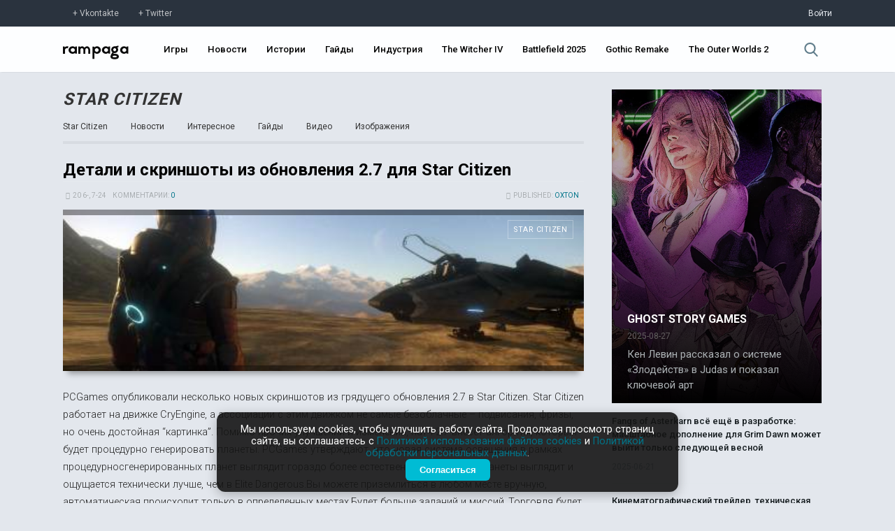

--- FILE ---
content_type: text/html; charset=UTF-8
request_url: https://rampaga.ru/games/star-citizen?page3
body_size: 15332
content:
<!DOCTYPE html>
<html>
 <head itemscope itemtype="http://schema.org/WebSite">
 <meta charset="utf-8">
 <meta http-equiv="X-UA-Compatible" content="IE=edge,chrome=1">
 <meta name="viewport" content="width=device-width, initial-scale=1.0, maximum-scale=1.0">
 <title itemprop='name'>Новости Star Citizen  :: стр. 3 :: Rampaga</title>
 <link rel="canonical" href="https://rampaga.ru/games/star-citizen?page3" itemprop="url">
 <link rel="alternate" type="application/rss+xml" title="Rampaga RSS" href="https://rampaga.ru//feed/rss" />
 <meta name="robots" content="noodp,noydir" />
 <meta name="description" content="" />
 <meta property="og:locale" content="ru_RU" />
 <meta property="og:type" content="website" />
 <meta property="og:title" content="Star Citizen :: Rampaga" />
 <meta property="og:description" content="" />
 <meta property="og:url" content="/games/star-citizen" />
 <meta property="og:site_name" content="Rampaga" />

 <!--U1SCRPTS1Z-->
<link type="text/css" rel="stylesheet preload" media="all" href="/tmp/css/main.css" />

<link type="text/css" rel="stylesheet preload" media="all" href="/tmp/css/update_00001.css" />
<link type="text/css" rel="stylesheet preload" media="all" href="/tmp/css/graph.css" />
<link href="https://fonts.googleapis.com/css?family=Roboto+Condensed:300,400,700|Roboto:100,300,400,500,700,900&amp;subset=cyrillic,latin-ext" rel="stylesheet">
<script type="text/javascript">
 var $pageid = '0';
</script>



<script src="/tmp/js/jquery.js"></script>
<script defer src="/tmp/js/jquery.toast.min.js"></script>
<script defer src="/tmp/js/jquery.timeago.js"></script>
<script defer src="/tmp/js/app_v0001.js"></script>


<!--[if lt IE 9]>
<script type="text/javascript">
var e = ("header,footer,article,aside,section,nav,video,audio").split(',');
for (var i = 0; i < e.length; i++) {
document.createElement(e[i]);
}
</script>
<![endif]-->
<!--<script type="module">
 import { Analytics } from "/rampaga/js/modules/analytics.js";
 Analytics.init();
</script>-->

<script>
 (function(i,s,o,g,r,a,m){i['GoogleAnalyticsObject']=r;i[r]=i[r]||function(){
 (i[r].q=i[r].q||[]).push(arguments)},i[r].l=1*new Date();a=s.createElement(o),
 m=s.getElementsByTagName(o)[0];a.async=1;a.src=g;m.parentNode.insertBefore(a,m)
 })(window,document,'script','//www.google-analytics.com/analytics.js','ga');
 
 ga('create', 'UA-67225081-1', 'auto');
 ga('send', 'pageview');
</script>

<!-- Yandex.Metrika counter -->
<script type="text/javascript">
 (function(m,e,t,r,i,k,a){
 m[i]=m[i]||function(){(m[i].a=m[i].a||[]).push(arguments)};
 m[i].l=1*new Date();
 for (var j = 0; j < document.scripts.length; j++) {if (document.scripts[j].src === r) { return; }}
 k=e.createElement(t),a=e.getElementsByTagName(t)[0],k.async=1,k.src=r,a.parentNode.insertBefore(k,a)
 })(window, document,'script','https://mc.yandex.ru/metrika/tag.js?id=97197267', 'ym');
 
 ym(97197267, 'init', {ssr:true, clickmap:true, ecommerce:"dataLayer", accurateTrackBounce:true, trackLinks:true});
</script>
<noscript><div><img src="https://mc.yandex.ru/watch/97197267" style="position:absolute; left:-9999px;" alt="" /></div></noscript>
<!-- /Yandex.Metrika counter -->



<!--/U1SCRPTS1Z-->
 <!--U1SEO1Z--><script>
 if ('serviceWorker' in navigator) {
 navigator.serviceWorker
 .register('/sw.js')
 .then(function (registration) {
 console.log('Service worker зарегистрирован:', registration);
 })
 .catch(function (error) {
 console.log('Ошибка при регистрации service worker-а:', error);
 });
 } else {
 console.log('Текущий браузер не поддерживает service worker-ы');
 }
</script>
<link rel="manifest" href="/manifest.json" type="application/manifest+json">



<script type="application/ld+json">
 {
 "@context": "https://schema.org",
 "@type": "BreadcrumbList",
 "itemListElement": [{
 "@type": "ListItem",
 "position": 1,
 "name": "Главная",
 "item": "https://rampaga.ru/"
 },{
 "@type": "ListItem",
 "position": 2,
 "name": "Star Citizen",
 "item": "https://rampaga.ru/games/star-citizen"
 }]
 }
</script>




<!--/U1SEO1Z-->
 
 
 
 </head>
 <body class="hub-body">
 <!--U1HDR1Z--><div class="sub-header">
 <div class="sub-header-container width">
 <div><a href="https://vk.com/rampagaru" class="social vk" target="_blank" rel="nofollow">Vkontakte</a><a href="https://twitter.com/RampagaRu" class="social tw" target="_blank" rel="nofollow">Twitter</a></div>
 <div class="log-in">
 
 <a href="/login" rel="nofollow">Войти</a>
 
 </div>
 </div>
</div>
<header class="header">
 <div class="header-container width">
 <div class="flex-header">
 <div class="logo"><a href="//rampaga.ru"></a></div>
 </div>
 <div class="flex-header">
 <nav class="nav-ui">
 <ul id="nav">
 <li><a href="/games">Игры</a></li>
 <li><a href="/feed/news">Новости</a></li>
 <li><a href="/feed/stories">Истории</a></li>
 <li><a href="/guides">Гайды</a></li>
 <li><a href="/hub/game-industry">Индустрия</a></li>
 <li><a href="/games/the-witcher-4">The Witcher IV</a></li>
 <li><a href="/games/battlefield-6">Battlefield 2025</a></li>
 <li><a href="/games/gothic">Gothic Remake</a></li>
 <li><a href="/games/the-outer-worlds-2">The Outer Worlds 2</a></li>
 
 
 </ul>
 </nav>
 </div>
 <div class="flex-header">
 <div class="search">
 <a href="javascript:void(0);" data-action="search">
 <svg xmlns="http://www.w3.org/2000/svg" viewBox="0 0 57 57"><path d="M55.1 51.9L41.6 37.8c3.5-4.1 5.4-9.4 5.4-14.8 0-12.7-10.3-23-23-23s-23 10.3-23 23 10.3 23 23 23c4.8 0 9.3-1.4 13.2-4.2l13.7 14.2c0.6 0.6 1.3 0.9 2.2 0.9 0.8 0 1.5-0.3 2.1-0.8C56.3 55 56.3 53.1 55.1 51.9zM24 6c9.4 0 17 7.6 17 17s-7.6 17-17 17 -17-7.6-17-17S14.6 6 24 6z"/></svg>
 </a>
 </div>
 </div>
 </div>
</header>
<!--/U1HDR1Z-->
 
 
 
  
 <div class="_wrapper clear">
 <section class="_content">
 <section class="clear breadcrumb">
 <h1><a href="/games/star-citizen">Star Citizen</a></h1>
 <nav class="tag-sorting clear">
 <ul>
 <li><a href="/games/star-citizen" class="">Star Citizen</a></li>
 <li><a href="/games/star-citizen?filter1=1" class="">Новости</a></li>
 <li><a href="/games/star-citizen?filter1=5" class="">Интересное</a></li>
 <li><a href="/games/star-citizen?filter1=2" class="">Гайды</a></li>
 <li><a href="/games/star-citizen?filter1=3" class="">Видео</a></li>
 <li><a href="/games/star-citizen?filter1=4" class="">Изображения</a></li>
 </ul>
 </nav>
 </section> 
 
 <script>
			function spages(p, link, s ) {
				if ( 1) return !!location.assign(link.href);
				ajaxPageController.showLoader();
				_uPostForm('', { url:link.attributes.href.value, data:{ ajax:1 } } )
			}

			function ssorts(p, cu, seo ) {
				if ( 1 ) {
					if ( seo&&seo=='1') {var uu=cu+'?sort='+p;var sort=false;var filter1=false;var filter2=false;var filter3=false;var pageX=false;tmp=[];var items=location.search.substr(1).split("&");for (var index=0;index<items.length;index++) {tmp=items[index].split("=");if ( tmp[0]&&tmp[1]&&(tmp[0]=='sort')) {sort=tmp[1];}if ( tmp[0]&&tmp[1]&&(tmp[0]=='filter1')) {filter1=tmp[1];}if ( tmp[0]&&tmp[1]&&(tmp[0]=='filter2')) {filter2=tmp[1];}if ( tmp[0]&&tmp[1]&&(tmp[0]=='filter3')) {filter3=tmp[1];}if ( tmp[0]&&!tmp[1]) {if ( tmp[0].match(/page/)) {pageX=tmp[0];}}}if ( filter1) {uu+='&filter1='+filter1;}if ( filter2) {uu+='&filter2='+filter2;}if ( filter3) {uu+='&filter3='+filter3;}document.location.href=uu;return;}
					document.location.href='/feed/98-1-'+p+'';
					return
				}
				ajaxPageController.showLoader();
				_uPostForm('', { url:'/feed/98-1-' + p + '-0-0-0-0-0-' + Date.now() })
			}</script>

			<div id="allEntries"><div id="entryID5199" class="entryBlock">
<article class="entry" itemtype="http://schema.org/Article" itemscope>
 <header class="_post-header">
 <meta itemprop="datePublished" content="7-24--20 18:26:32" />
 <meta itemprop="interactionCount" content="UserComments:0" />
 <h2 class="title">
 <a href="/5199/detali-i-skrinshoty-iz-obnovleniya-27-dlya-star-citizen" itemprop="headline" title="Детали и скриншоты из обновления 2.7 для Star Citizen">Детали и скриншоты из обновления 2.7 для Star Citizen</a>
 </h2>
 <span class="item-meta">
 <span class="float-right"><i class="user-outline-icon"></i>published: <a href="/index/8-140" itemprop="author">Oxton</a></span>
 
 <span><i class="clock-icon"></i>20 6-, 7-24</span>
 
 <span>комментарии: <a href="/5199/detali-i-skrinshoty-iz-obnovleniya-27-dlya-star-citizen#comments">0</a></span>
 </span>
 <figure class="figure" style="background-image:url('/_sf/51/s54880878.jpg');" id="post5199">
 <meta content="/_sf/51/54880878.jpg" itemprop="image">
 <a class="_section" href="/games/star-citizen">Star Citizen</a>
 <a href="/5199/detali-i-skrinshoty-iz-obnovleniya-27-dlya-star-citizen" class="layer" title="Детали и скриншоты из обновления 2.7 для Star Citizen">Детали и скриншоты из обновления 2.7 для Star Citizen</a>
 </figure>
 </header>
 <span class="descr" itemprop="description">
 PCGames опубликовали несколько новых скриншотов из грядущего обновления 2.7 в Star Citizen. Star Citizen работает на движке CryEngine, а ассоциации с этим движком не самые безоблачные – подвисания, фризы, но очень достойная “картинка”. Помимо прочих улучшений и изменений, патч 2.7 внесет алгоритм, который будет процедурно генерировать планеты. PCGames утверждают, что новая система освещения в рамках процедурносгенерированных планет выглядит гораздо более естественно.Высадка на планеты выглядит и ощущается технически лучше, чем в Elite Dangerous.Вы можете приземлиться в любом месте вручную, автоматическая происходит только в определенных местах.Будет больше заданий и миссий,.Торговля будет позже.Планеты и спутники вращаются вокруг солнц, и естественно имитируют смену цикла дня и ночи.Поверхность планеты и топография контролируется систе...
 </span>
</article></div><div id="entryID4447" class="entryBlock">
<article class="entry" itemtype="http://schema.org/Article" itemscope>
 <header class="_post-header">
 <meta itemprop="datePublished" content="5-16--20 09:28:16" />
 <meta itemprop="interactionCount" content="UserComments:0" />
 <h2 class="title">
 <a href="/4447/marku-hemillu-dazhe-ne-prishlos-chitat-scenarij-chtoby-rabotat-nad-squadron-42" itemprop="headline" title="Марку Хэмиллу даже не пришлось читать сценарий, чтобы работать над Squadron 42">Марку Хэмиллу даже не пришлось читать сценарий, чтобы работать над Squadron 42</a>
 </h2>
 <span class="item-meta">
 <span class="float-right"><i class="user-outline-icon"></i>published: <a href="/index/8-13" itemprop="author">John</a></span>
 
 <span><i class="clock-icon"></i>20 6-, 5-16</span>
 
 <span>комментарии: <a href="/4447/marku-hemillu-dazhe-ne-prishlos-chitat-scenarij-chtoby-rabotat-nad-squadron-42#comments">0</a></span>
 </span>
 <figure class="figure" style="background-image:url('/_sf/44/s45960159.jpg');" id="post4447">
 <meta content="/_sf/44/45960159.jpg" itemprop="image">
 <a class="_section" href="/games/star-citizen">Star Citizen</a>
 <a href="/4447/marku-hemillu-dazhe-ne-prishlos-chitat-scenarij-chtoby-rabotat-nad-squadron-42" class="layer" title="Марку Хэмиллу даже не пришлось читать сценарий, чтобы работать над Squadron 42">Марку Хэмиллу даже не пришлось читать сценарий, чтобы работать над Squadron 42</a>
 </figure>
 </header>
 <span class="descr" itemprop="description">
 Star Citizen: Squadron 42 содержит звездный состав актеров, и по крайней мере один из них был на “борту” с самого первого дня, не задавая никаких вопросов.В интервью сайту PC World, Хэмилл рассказал, что он любил Wing Commander а теперь полюбил и Star Citizen, после встречи с создателем Крисом Робертсом.Я думал, что это был пройденный этап в моей жизни, и когда [Робертс] позвонил и сказал, я хочу, чтобы вы сделали это, я даже не читал сценарий. Я согласился сразу, потому что я доверяю ему.Размышления о разнице между Wing Commander и Squadron 42, Хэмилл заявил:Сейчас технологии используют систему захвата движений и лицевую анимацию с полным 3D-сканированием актеров, и также позволяет создать гораздо больше деталей и нюансов. Я не могу объяснить вам, как это волнительно всегда быть так близко к передовым технология. Мне очень повезло в м...
 </span>
</article></div><div id="entryID3989" class="entryBlock">
<article class="entry" itemtype="http://schema.org/Article" itemscope>
 <header class="_post-header">
 <meta itemprop="datePublished" content="4-16--20 16:57:08" />
 <meta itemprop="interactionCount" content="UserComments:0" />
 <h2 class="title">
 <a href="/3989/neskolko-krasivyh-skrinshotov-v-4k-iz-poslednej-bety-star-citizen" itemprop="headline" title="Несколько красивых скриншотов в 4K из последней беты Star Citizen">Несколько красивых скриншотов в 4K из последней беты Star Citizen</a>
 </h2>
 <span class="item-meta">
 <span class="float-right"><i class="user-outline-icon"></i>published: <a href="/index/8-1" itemprop="author">Lastanosa</a></span>
 
 <span><i class="clock-icon"></i>20 6-, 4-16</span>
 
 <span>комментарии: <a href="/3989/neskolko-krasivyh-skrinshotov-v-4k-iz-poslednej-bety-star-citizen#comments">0</a></span>
 </span>
 <figure class="figure" style="background-image:url('/_sf/39/s30871894.jpg');" id="post3989">
 <meta content="/_sf/39/30871894.jpg" itemprop="image">
 <a class="_section" href="/games/star-citizen">Star Citizen</a>
 <a href="/3989/neskolko-krasivyh-skrinshotov-v-4k-iz-poslednej-bety-star-citizen" class="layer" title="Несколько красивых скриншотов в 4K из последней беты Star Citizen">Несколько красивых скриншотов в 4K из последней беты Star Citizen</a>
 </figure>
 </header>
 <span class="descr" itemprop="description">
 Star Citizen действительно красивая игра, которая содержит множество “тяжелых” текстур с высоким разрешением и некоторые удивительные эффекты. Даже сейчас ее можно назвать next-gen проектом, даже в текущем состоянии.Вот несколько новых красивых скриншотов Star Citizen сделанных из последней сборки клиента. На данном этапе можно сказать, что просмотра всей этой красоты с нормальным количеством кадров потребуется недешевое железо.В качестве бонуса, оказалось, известный баг из  Assassin’s Creed: Unity также присутствует в Star Citizen. Это происходит потому, что процесс загрузки всех текстур довольно долгий. ...
 </span>
</article></div><div id="entryID3899" class="entryBlock">
<article class="entry" itemtype="http://schema.org/Article" itemscope>
 <header class="_post-header">
 <meta itemprop="datePublished" content="4-09--20 19:11:19" />
 <meta itemprop="interactionCount" content="UserComments:0" />
 <h2 class="title">
 <a href="/3899/animaciya-v-otkrytom-kosmose-v-star-citizen" itemprop="headline" title="Анимация в открытом космосе в Star Citizen">Анимация в открытом космосе в Star Citizen</a>
 </h2>
 <span class="item-meta">
 <span class="float-right"><i class="user-outline-icon"></i>published: <a href="/index/8-1" itemprop="author">Lastanosa</a></span>
 
 <span><i class="clock-icon"></i>20 6-, 4-09</span>
 
 <span>комментарии: <a href="/3899/animaciya-v-otkrytom-kosmose-v-star-citizen#comments">0</a></span>
 </span>
 <figure class="figure" style="background-image:url('/_sf/38/s67815752.jpg');" id="post3899">
 <meta content="/_sf/38/67815752.jpg" itemprop="image">
 <a class="_section" href="/games/star-citizen">Star Citizen</a>
 <a href="/3899/animaciya-v-otkrytom-kosmose-v-star-citizen" class="layer" title="Анимация в открытом космосе в Star Citizen">Анимация в открытом космосе в Star Citizen</a>
 </figure>
 </header>
 <span class="descr" itemprop="description">
 Хайп вокруг Star Citizen немного поугас, но это не означает, что поток новостей от разработчиков из Cloud Imperium стало меньше. Сегодня, к примеру, Cloud Imperium опубликовали новое видео посвященное “народному” проекту.Оно демонстрирует то, как происходит выход в открытый космос в Star Citizen – да, В Star Citizen возможно и такое, не считает высадок на планеты, бескрайние космические просторы и прочее.
 </span>
</article></div><div id="entryID2873" class="entryBlock">
<article class="entry" itemtype="http://schema.org/Article" itemscope>
 <header class="_post-header">
 <meta itemprop="datePublished" content="2-16--20 00:16:15" />
 <meta itemprop="interactionCount" content="UserComments:0" />
 <h2 class="title">
 <a href="/2873/star-citizen-teper-bolee-dsotupna" itemprop="headline" title="Star Citizen теперь более доступна">Star Citizen теперь более доступна</a>
 </h2>
 <span class="item-meta">
 <span class="float-right"><i class="user-outline-icon"></i>published: <a href="/index/8-1" itemprop="author">Lastanosa</a></span>
 
 <span><i class="clock-icon"></i>20 6-, 2-16</span>
 
 <span>комментарии: <a href="/2873/star-citizen-teper-bolee-dsotupna#comments">0</a></span>
 </span>
 <figure class="figure" style="background-image:url('/_sf/28/s73815630.jpg');" id="post2873">
 <meta content="/_sf/28/73815630.jpg" itemprop="image">
 <a class="_section" href="/games/star-citizen">Star Citizen</a>
 <a href="/2873/star-citizen-teper-bolee-dsotupna" class="layer" title="Star Citizen теперь более доступна">Star Citizen теперь более доступна</a>
 </figure>
 </header>
 <span class="descr" itemprop="description">
 Cloud Imperium Games разделила Star Citizen на два отдельных продукта, и каждый из них может быть приобретена отдельно, или сразу комплектом.Одиночная кампания Squadron 42 доступна по цене в $15, в то время как MMO-составляющая Star Citizen обойдется в $45.$60 за весь комплект, или опробовать сначала одиночную кампанию, что решить стоит ли это того, теперь в Ваших руках. Полноценный релиз Star Citizen когда-нибудь в 2016-ом году, или 2017-ом.
 </span>
</article></div><div id="entryID2623" class="entryBlock">
<article class="entry" itemtype="http://schema.org/Article" itemscope>
 <header class="_post-header">
 <meta itemprop="datePublished" content="2-01--20 12:49:05" />
 <meta itemprop="interactionCount" content="UserComments:0" />
 <h2 class="title">
 <a href="/2623/star-citizen-kampaniya-squadron-42-budet-dostupna-otdelno-c-14-fevralya" itemprop="headline" title="Star Citizen: кампания Squadron 42 будет доступна отдельно c 14 февраля">Star Citizen: кампания Squadron 42 будет доступна отдельно c 14 февраля</a>
 </h2>
 <span class="item-meta">
 <span class="float-right"><i class="user-outline-icon"></i>published: <a href="/index/8-13" itemprop="author">John</a></span>
 
 <span><i class="clock-icon"></i>20 6-, 2-01</span>
 
 <span>комментарии: <a href="/2623/star-citizen-kampaniya-squadron-42-budet-dostupna-otdelno-c-14-fevralya#comments">0</a></span>
 </span>
 <figure class="figure" style="background-image:url('/_sf/26/s79937055.jpg');" id="post2623">
 <meta content="/_sf/26/79937055.jpg" itemprop="image">
 <a class="_section" href="/games/star-citizen">Star Citizen</a>
 <a href="/2623/star-citizen-kampaniya-squadron-42-budet-dostupna-otdelno-c-14-fevralya" class="layer" title="Star Citizen: кампания Squadron 42 будет доступна отдельно c 14 февраля">Star Citizen: кампания Squadron 42 будет доступна отдельно c 14 февраля</a>
 </figure>
 </header>
 <span class="descr" itemprop="description">
 Roberts Space Industries объявили о том, что одиночная кампании в Star Citizen (под названием "Эскадрилья 42") будет доступна отдельно, начиная с 14 февраля, как содержание  standalone издание.Таким образом, тем, кто заинтересован только в одиночном режиме, нет необходимости покупать дополнительные модули, которые составляют проект Star Citizen. К сожалению, на данный момент, нет никаких-либо новостей о дате выхода полной игры, но, предположительно, это может произойти к концу 2016 года.
 </span>
</article></div><div id="entryID2304" class="entryBlock">
<article class="entry" itemtype="http://schema.org/Article" itemscope>
 <header class="_post-header">
 <meta itemprop="datePublished" content="1-05--20 23:05:55" />
 <meta itemprop="interactionCount" content="UserComments:0" />
 <h2 class="title">
 <a href="/2304/fps-modul-star-citizen-predlozhit-takticheskij-gejmplej" itemprop="headline" title="FPS модуль Star Citizen предложит тактический геймплей">FPS модуль Star Citizen предложит тактический геймплей</a>
 </h2>
 <span class="item-meta">
 <span class="float-right"><i class="user-outline-icon"></i>published: <a href="/index/8-1" itemprop="author">Lastanosa</a></span>
 
 <span><i class="clock-icon"></i>20 6-, 1-05</span>
 
 <span>комментарии: <a href="/2304/fps-modul-star-citizen-predlozhit-takticheskij-gejmplej#comments">0</a></span>
 </span>
 <figure class="figure" style="background-image:url('/_sf/23/s01709352.jpg');" id="post2304">
 <meta content="/_sf/23/01709352.jpg" itemprop="image">
 <a class="_section" href="/games/star-citizen">Star Citizen</a>
 <a href="/2304/fps-modul-star-citizen-predlozhit-takticheskij-gejmplej" class="layer" title="FPS модуль Star Citizen предложит тактический геймплей">FPS модуль Star Citizen предложит тактический геймплей</a>
 </figure>
 </header>
 <span class="descr" itemprop="description">
 Босс Cloud Imperium Games, Крис Робертс, раскрыл некоторые подробности относительно модуля Star Citizen , посвященного шутеру от первого лица и под названием: Star Marine.Дополнительный компонент, первончально планируемый к релизу в 2015-ом года, но потом отложенный на будущее, предложит тактический геймплей, в котором оружие будет гораздо более смертоносное, чем, например, в любой Call Of Duty.Игроки не должны только “бегать и стрелять”, а должны подходить к каждой схватке с осторожностью, исследуя помещение и анализируя ситуацию.Игроки смогут по поле боя смогут полагаться на ряд гаджетов, которые способны обмануть противника – специальный генератор голограмм.Star Citizen, известный космический симулятор собравший уже более 100 миллионов долларов, в настоящее время доступна только на Персональных Компьютерах в Альфа-версии 2.1.0....
 </span>
</article></div><div id="entryID2143" class="entryBlock">
<article class="entry" itemtype="http://schema.org/Article" itemscope>
 <header class="_post-header">
 <meta itemprop="datePublished" content="2-17--20 10:30:29" />
 <meta itemprop="interactionCount" content="UserComments:0" />
 <h2 class="title">
 <a href="/2143/mnogo-novyh-4k-skrinshotov-star-citizen-i-dva-novyh-video-posvyashennyh-posadke-na-planety" itemprop="headline" title="Много новых 4K скриншотов Star Citizen и два новых видео посвященных посадке на планеты">Много новых 4K скриншотов Star Citizen и два новых видео посвященных посадке на планеты</a>
 </h2>
 <span class="item-meta">
 <span class="float-right"><i class="user-outline-icon"></i>published: <a href="/index/8-13" itemprop="author">John</a></span>
 
 <span><i class="clock-icon"></i>20 5-, 2-17</span>
 
 <span>комментарии: <a href="">0</a></span>
 </span>
 <figure class="figure" style="background-image:url('/_sf/21/s95325446.jpg');" id="post2143">
 <meta content="/_sf/21/95325446.jpg" itemprop="image">
 <a class="_section" href="/games/star-citizen">Star Citizen</a>
 <a href="/2143/mnogo-novyh-4k-skrinshotov-star-citizen-i-dva-novyh-video-posvyashennyh-posadke-na-planety" class="layer" title="Много новых 4K скриншотов Star Citizen и два новых видео посвященных посадке на планеты">Много новых 4K скриншотов Star Citizen и два новых видео посвященных посадке на планеты</a>
 </figure>
 </header>
 <span class="descr" itemprop="description">
 Cloud Imperium Games выпустила длинный ряд новых скриншотов и два новых видео Star Citizen.В частности, на видео показаны технологические разработки команды разработчиков, и демонстрирует посадку на  планеты, которые генерируются процедурно, и без загрузок.Star Citizen находится в разработке эксклюзивно на PC. Тайтл продолжает неуклонно расти, благодаря более чем 100 миллионов долларов, собранных с помощью краудфандинга.
 </span>
</article></div><div id="entryID2074" class="entryBlock">
<article class="entry" itemtype="http://schema.org/Article" itemscope>
 <header class="_post-header">
 <meta itemprop="datePublished" content="2-12--20 21:10:05" />
 <meta itemprop="interactionCount" content="UserComments:0" />
 <h2 class="title">
 <a href="/2074/versiya-20-star-citizen-uzhe-dostupna-kraudfanding-kampaniya-sobrala-uzhe-100-millinov" itemprop="headline" title="Версия 2.0 Star Citizen уже доступна, краудфандинг кампания собрала уже 100 миллинов">Версия 2.0 Star Citizen уже доступна, краудфандинг кампания собрала уже 100 миллинов</a>
 </h2>
 <span class="item-meta">
 <span class="float-right"><i class="user-outline-icon"></i>published: <a href="/index/8-1" itemprop="author">Lastanosa</a></span>
 
 <span><i class="clock-icon"></i>20 5-, 2-12</span>
 
 <span>комментарии: <a href="/2074/versiya-20-star-citizen-uzhe-dostupna-kraudfanding-kampaniya-sobrala-uzhe-100-millinov#comments">0</a></span>
 </span>
 <figure class="figure" style="background-image:url('/_sf/20/s30041330.jpg');" id="post2074">
 <meta content="/_sf/20/30041330.jpg" itemprop="image">
 <a class="_section" href="/games/star-citizen">Star Citizen</a>
 <a href="/2074/versiya-20-star-citizen-uzhe-dostupna-kraudfanding-kampaniya-sobrala-uzhe-100-millinov" class="layer" title="Версия 2.0 Star Citizen уже доступна, краудфандинг кампания собрала уже 100 миллинов">Версия 2.0 Star Citizen уже доступна, краудфандинг кампания собрала уже 100 миллинов</a>
 </figure>
 </header>
 <span class="descr" itemprop="description">
 Cloud Imperium Games сообщила сегодня, что Star Citizen альфа-версия 2.0 доступен для всех “вложившихся”. Как сказано в пресс-релизе, Star Citizen приближается к очередному рубежу — более $100 млн. в краудфандинге. Star Citizen признан самым финансированным проектом в мире.Крис Робертс сказал:Альфа 2.0 является крупным прорывом для Star Citizen. Он представляет первый настоящий кусочек геймплея, который включает в себя многое из того, что Star Citizen принесет нашим фанатам: остросюжетный космический бой в массивной игровой зоне, от первого лица, сражения нескольких экипажей судов, где вы и ваши друзья можете находится вместе в какой-нибудь части Вселенной на одном корабле. Это все технологии, которые никогда не проводились в таком масштабе и глубине, прежде чем в нашей отрасли....
 </span>
</article></div><div id="entryID1787" class="entryBlock">
<article class="entry" itemtype="http://schema.org/Article" itemscope>
 <header class="_post-header">
 <meta itemprop="datePublished" content="1-20--20 19:36:58" />
 <meta itemprop="interactionCount" content="UserComments:0" />
 <h2 class="title">
 <a href="/1787/star-citizen-vyglyadit-velikolepno-novye-skrinshoty-iz-gryadushej-alfaversii-20" itemprop="headline" title="Star Citizen выглядит великолепно – новые скриншоты из грядущей альфа-версии 2.0">Star Citizen выглядит великолепно – новые скриншоты из грядущей альфа-версии 2.0</a>
 </h2>
 <span class="item-meta">
 <span class="float-right"><i class="user-outline-icon"></i>published: <a href="/index/8-13" itemprop="author">John</a></span>
 
 <span><i class="clock-icon"></i>20 5-, 1-20</span>
 
 <span>комментарии: <a href="/1787/star-citizen-vyglyadit-velikolepno-novye-skrinshoty-iz-gryadushej-alfaversii-20#comments">0</a></span>
 </span>
 <figure class="figure" style="background-image:url('/_sf/17/s22287915.jpg');" id="post1787">
 <meta content="/_sf/17/22287915.jpg" itemprop="image">
 <a class="_section" href="/games/star-citizen">Star Citizen</a>
 <a href="/1787/star-citizen-vyglyadit-velikolepno-novye-skrinshoty-iz-gryadushej-alfaversii-20" class="layer" title="Star Citizen выглядит великолепно – новые скриншоты из грядущей альфа-версии 2.0">Star Citizen выглядит великолепно – новые скриншоты из грядущей альфа-версии 2.0</a>
 </figure>
 </header>
 <span class="descr" itemprop="description">
 Пользователь Reddit, под ником “Field_Marshal_Muzyk”, поделился скриншотами из предстоящей alpha-версии Star Citizen.Уже сейчас можно смело сказать, что игра выглядит шикарно. Star Citizen использует технологии CryEngin, и обещает раздвинуть границы графических игр для PC.
 </span>
</article></div><div id="entryID1648" class="entryBlock">
<article class="entry" itemtype="http://schema.org/Article" itemscope>
 <header class="_post-header">
 <meta itemprop="datePublished" content="1-09--20 15:02:24" />
 <meta itemprop="interactionCount" content="UserComments:0" />
 <h2 class="title">
 <a href="/1648/fanat-star-citizen-potratil-na-podderzhku-igry-30000" itemprop="headline" title="Фанат Star Citizen потратил на поддержку игры $30000">Фанат Star Citizen потратил на поддержку игры $30000</a>
 </h2>
 <span class="item-meta">
 <span class="float-right"><i class="user-outline-icon"></i>published: <a href="/index/8-13" itemprop="author">John</a></span>
 
 <span><i class="clock-icon"></i>20 5-, 1-09</span>
 
 <span>комментарии: <a href="/1648/fanat-star-citizen-potratil-na-podderzhku-igry-30000#comments">0</a></span>
 </span>
 <figure class="figure" style="background-image:url('/_sf/16/s19875191.jpg');" id="post1648">
 <meta content="/_sf/16/19875191.jpg" itemprop="image">
 <a class="_section" href="/games/star-citizen">Star Citizen</a>
 <a href="/1648/fanat-star-citizen-potratil-na-podderzhku-igry-30000" class="layer" title="Фанат Star Citizen потратил на поддержку игры $30000">Фанат Star Citizen потратил на поддержку игры $30000</a>
 </figure>
 </header>
 <span class="descr" itemprop="description">
 Фанат Star Citizen, известный в сети ник “Ozy311” потратил, в общей сложности, 30.000 долларов на поддержку Star Citizen.Крис Робертс считает, что этот парень один из трех самых важных в его жизни людей, которые стоит для него на одном уровне с Джоном Кармаком и Стивом Джобсом.Ozy не миллиардер, а простой сотрудник, который нашел вторую работу, чтобы наскрести средства, и внести их в Star Citizen.
 </span>
</article></div><div id="entryID80" class="entryBlock">
<article class="entry" itemtype="http://schema.org/Article" itemscope>
 <header class="_post-header">
 <meta itemprop="datePublished" content="5-25--20 10:01:29" />
 <meta itemprop="interactionCount" content="UserComments:0" />
 <h2 class="title">
 <a href="/cloud-imperium-games-utechka-informacii-star-citizen-na-40gb" itemprop="headline" title="Cloud Imperium Games: Утечка информации Star Citizen на 40gb">Cloud Imperium Games: Утечка информации Star Citizen на 40gb</a>
 </h2>
 <span class="item-meta">
 <span class="float-right"><i class="user-outline-icon"></i>published: <a href="/index/8-1" itemprop="author">Lastanosa</a></span>
 
 <span><i class="clock-icon"></i>20 5-, 5-25</span>
 
 <span>комментарии: <a href="/cloud-imperium-games-utechka-informacii-star-citizen-na-40gb#comments">0</a></span>
 </span>
 <figure class="figure" style="background-image:url('/_sf/0/s37170444.jpg');" id="post80">
 <meta content="/_sf/0/37170444.jpg" itemprop="image">
 <a class="_section" href="/games-all">Игры</a>
 <a href="/cloud-imperium-games-utechka-informacii-star-citizen-na-40gb" class="layer" title="Cloud Imperium Games: Утечка информации Star Citizen на 40gb">Cloud Imperium Games: Утечка информации Star Citizen на 40gb</a>
 </figure>
 </header>
 <span class="descr" itemprop="description">
 Star Citizen и Cloud Imperium Games пострадали в ходе утечки информации. Пару часов назад, менеджер сообщества CIG разместил скриншот, на котором был виден часть url адреса. Естественно, некоторые люди догадались как попасть на конечный адрес и обнаружили там торрент, содержащий около 40 гигабайт неизданных материалов.И хотя Cloud Imperium Games оперативно обнаружили утечку, и отключили раздачу, по крайней мере двум пользователям удалось полностью скачать эти данные.И в сети уже появляются ра...
 </span>
</article></div></div>
 <span class="pagesBlockuz1"><a class="swchItem swchItem-prev" href="/games/star-citizen?page2"  onclick="spages('2', this, '2' ); return false;" ><span>&laquo;</span></a> <a class="swchItem" href="/games/star-citizen"  onclick="spages('1', this, '2' ); return false;" ><span>1</span></a> <a class="swchItem" href="/games/star-citizen?page2"  onclick="spages('2', this, '2' ); return false;" ><span>2</span></a> <b class="swchItemA"><span>3</span></b> </span>
 </section>
 <aside class="_right-aside" id="sidebar">
 
 <div class="stories-line">
  <a href="https://rampaga.ru/2025/08/27/ken-levin-rasskazal-o-sisteme-zlodeystv-v-judas-i-pokazal-klyuchevoy-art"> <div class="glass" style="background-image:url('/_sf/356/17460320.webp')"> <span>Ghost Story Games</span> <time>2025-08-27</time> <h3>Кен Левин рассказал о системе «Злодейств» в Judas и показал ключевой арт</h3> </div> </a>        <div class="item clear"> <a href="https://rampaga.ru/2025/06/21/fangs-of-asterkarn-vsyo-eshchyo-v-razrabotke-masshtabnoe-dopolnenie-dlya-grim-dawn-mozhet-vyyti-tolko-sleduyushchey-vesnoy"> <h5 class="headline">Fangs of Asterkarn всё ещё в разработке: масштабное дополнение для Grim Dawn может выйти только следующей весной</h5> <time class="time">2025-06-21</time> </a></div>     <div class="item clear"> <a href="https://rampaga.ru/2025/06/03/kinematograficheskiy-treyler-tekhnicheskaya-demonstratsiya-i-detali-the-witcher-iv"> <h5 class="headline">Кинематографический трейлер, техническая демонстрация и детали The Witcher IV</h5> <time class="time">2025-06-03</time> </a></div>   <div class="item clear"> <a href="https://rampaga.ru/2025/06/03/kinematograficheskiy-treyler-tekhnicheskaya-demonstratsiya-i-detali-the-witcher-iv"> <h5 class="headline">Кинематографический трейлер, техническая демонстрация и детали The Witcher IV</h5> <time class="time">2025-06-03</time> </a></div>     <div class="item clear"> <a href="https://rampaga.ru/2025/05/12/cd-projekt-o-the-witcher-iv-tsiri-v-glavnoy-roli-i-planakh-na-budushchee"> <h5 class="headline">CD Projekt о The Witcher IV, Цири в главной роли и планах на будущее</h5> <time class="time">2025-05-12</time> </a></div>     <div class="item clear"> <a href="https://rampaga.ru/2025/05/01/novyy-geympley-i-podrobnosti-borderlands-4-s-prezentatsii-playstation-state-of-play"> <h5 class="headline">Новый геймплей и подробности Borderlands 4 с презентации PlayStation State of Play</h5> <time class="time">2025-05-01</time> </a></div>    <a href="https://rampaga.ru/2025/04/27/v-bloodlines-2-dialogi-budut-zaputannymi-chtoby-igroki-ne-iskali-pravilnye-otvety"> <div class="glass" style="background-image:url('/_sf/341/16746885.webp')"> <span>Vampire: The Masquerade – Bloodlines 2</span> <time>2025-04-27</time> <h3>В Bloodlines 2 диалоги будут запутанными, чтобы игроки не искали «правильные» ответы</h3> </div> </a>        <div class="item clear"> <a href="https://rampaga.ru/2025/04/23/supermassive-games-razrabatyvala-igru-po-motivam-blade-runner"> <h5 class="headline">Supermassive Games разрабатывала игру по мотивам Blade Runner</h5> <time class="time">2025-04-23</time> </a></div>     <div class="item clear"> <a href="https://rampaga.ru/2025/04/22/anonsirovan-displacement-ekshenkhorror-pro-bezumie-na-polyarnoy-stantsii"> <h5 class="headline">Анонсирован Displacement — экшен-хоррор про безумие на полярной станции</h5> <time class="time">2025-04-22</time> </a></div>     <div class="item clear"> <a href="https://rampaga.ru/2025/04/22/kak-mog-by-vyglyadet-nepravilnyy-fallout-v-realnom-vremeni-rasskazyvaet-tim-keyn"> <h5 class="headline">Как мог бы выглядеть «неправильный» Fallout в реальном времени — рассказывает Тим Кейн</h5> <time class="time">2025-04-22</time> </a></div>     <div class="item clear"> <a href="https://rampaga.ru/2025/04/16/jnd-studios-predstavila-giperrealistichnuyu-figurku-evy-iz-stellar-blade"> <h5 class="headline">JND Studios представила гиперреалистичную фигурку Евы из Stellar Blade</h5> <time class="time">2025-04-16</time> </a></div>     <div class="item clear"> <a href="https://rampaga.ru/2025/04/15/geympleynyy-treyler-kooperativnogo-kurerskogo-ekshena-v-mire-mertvykh-hell-express"> <h5 class="headline">Геймплейный трейлер кооперативного курьерского экшена в мире мертвых Hell Express</h5> <time class="time">2025-04-15</time> </a></div>     <div class="item clear"> <a href="https://rampaga.ru/2025/03/31/pervyy-treyler-drownlight-gradostroitelnogo-survayvala-v-zatoplennom-mire"> <h5 class="headline">Первый трейлер Drownlight — градостроительного сурвайвала в затопленном мире</h5> <time class="time">2025-03-31</time> </a></div>   
 </div>
 
 
 
 </aside>
 </div>
 
 <!--U1BFOOTER1Z-->


<style>
 .cookie-banner {
 position: fixed;
 bottom: 1rem;
 left: 50%;
 transform: translateX(-50%);
 max-width: 90%;
 width:660px;
 background: rgba(20, 20, 20, 0.9);
 color: #fff;
 padding: 1rem 1.5rem;
 border-radius: 12px;
 box-shadow: 0 4px 16px rgba(0, 0, 0, 0.25);
 display: flex;
 flex-direction: column;
 align-items: center;
 z-index: 1000;
 font-size: 0.9rem;
 text-align: center;
 gap: 0.75rem;
 }
 
 .cookie-banner__button {
 background: #00bcd4;
 border: none;
 color: #fff;
 padding: 0.5rem 1.25rem;
 border-radius: 6px;
 font-weight: bold;
 cursor: pointer;
 transition: background 0.2s;
 }
 
 .cookie-banner__button:hover {
 background: #0097a7;
 }
</style>
<div class="cookie-banner" id="cookie-banner">
 <p class="cookie-banner__text">
 Мы используем cookies, чтобы улучшить работу сайта. Продолжая просмотр страниц сайта, вы соглашаетесь с <a href="/index/cookiepolicy" target="_blank">Политикой использования файлов cookies</a> и <a href="/privacy" target="_blank">Политикой обработки персональных данных</a>.
 </p>
 <button class="cookie-banner__button" id="cookie-accept">Согласиться</button>
</div>


<script>
 const banner = document.getElementById('cookie-banner');
 const acceptBtn = document.getElementById('cookie-accept');
 
 // Проверка: уже согласились?
 if (localStorage.getItem('cookieConsent') === 'true') {
 banner.style.display = 'none';
 }
 
 acceptBtn.addEventListener('click', () => {
 localStorage.setItem('cookieConsent', 'true');
 banner.style.display = 'none';
 });
</script>

<div class="backmove" data-backmove><div class="arrow"><svg xmlns="http://www.w3.org/2000/svg" width="20" height="20" viewBox="0 886 20 20"><path d="M.227 900.074c0-.17.065-.32.196-.45l9.126-9.127c.13-.13.28-.196.45-.196.17 0 .32.066.45.197l9.127 9.126c.13.13.196.28.196.45s-.065.32-.196.45l-.98.98c-.13.13-.28.195-.45.195-.17 0-.32-.065-.45-.195L10 893.806l-7.697 7.697c-.13.13-.28.195-.45.195-.17 0-.32-.065-.45-.195l-.98-.98c-.13-.13-.196-.28-.196-.45z" /></svg></div></div>

<script>
 
 
 
 $(document).keydown(function (e) {
 if (e.ctrlKey && e.keyCode == 13) {
 var text = "";
 if (window.getSelection) {
 text = window.getSelection().toString();
 } else if (document.selection && document.selection.type != "Control") {
 text = document.selection.createRange().text;
 }
 if(text.length > 3){
 $.ajax({
 method:'POST',
 url: '/php/misspelling/add.php',
 data:{u:encodeURIComponent(window.location.href),t:encodeURIComponent(text)},
 success: function(data){
 $.toast({
 text:'Спасибо, опечатка отправлена',
 position:'bottom-center',
 bgColor: '#53b83b',
 textColor: 'white',
 hideAfter: 2000
 });
 }
 });
 }else{
 /*$.toast({
text:'Выделите больше текста, и нажмите CTRL+Enter для отправки сообщения об ошибке.',
position:'bottom-center',
bgColor: '#53b83b',
textColor: 'white',
hideAfter: 2000
});*/
 };
 };
 });
 
 $(function(){
 /*
$('a[href$=".jpg"],a[href$=".jpeg"],a[href$=".png"],a[href$=".gif"]').live('click', function(e){
e.preventDefault();
var header = '<span class="close" onclick="$(\'.fv\').remove()"></span>';
var load = '<div id="loader" class="loader"></div>';
var body = '<div class="image-fv-wrapp">'+load+'</div>';
var el = $(this);
$('body').append('<div class="fv"><div class="overlay" onclick="$(\'.fv\').remove()"></div>'+body+'</div>');
var newImage = new Image();
newImage.src = el.attr('href');
newImage.onload = function() {
$('#loader').remove();
$('.image-fv-wrapp').html(header+'<img src="'+newImage.src+'">');
};
return false;
});



$(document).keydown(function(e) {
if($('div').is('.fv')) {
if (e.keyCode == 27) {
$('.fv').remove();
}
}else{
if (e.keyCode == 27) {
$('[data-action=menu]').click();
}

if (e.shiftKey && e.keyCode == 9) {
$('[data-action=menu]').click();
return false;
}
}
});

*/
 
 var b = $('.backmove');
 $(window).scroll(function() {
 if($(window).scrollTop() >= 100) {
 b.removeClass('bottom').addClass('top').css('display','block');
 } else {
 b.removeClass('top').addClass('bottom');
 }
 });
 b.click(function(e) {
 var posY = (window.pageYOffset !== undefined) ? window.pageYOffset : (document.documentElement || document.body.parentNode || document.body).scrollTop;
 if($(this).hasClass('bottom')){
 var back = b.attr('data-backmove');
 $('body,html').animate({scrollTop:back+'px'},300);
 }else{
 $('body,html').animate({scrollTop:0},200);
 b.attr('data-backmove',posY);
 }
 });
 
 
 $('[data-action]').live('click',function(){
 var action=$(this).attr('data-action');
 
 if(action == 'window.login'){
 $('.window-overlay').fadeToggle();
 $('body').toggleClass('lock');
 }
 
 if(action == 'search'){
 if($(this).hasClass('active')) {
 $('.search-overlay').remove();
 $('body').toggleClass('lock');
 $(this).toggleClass('active');
 $('.wrapper').toggleClass('blur');
 }
 else {
 $(this).toggleClass('active');
 $('body').toggleClass('lock');
 $('.wrapper').toggleClass('blur');
 $('.header').after('<div class="search-overlay"><div class="width search-wrapper"><form class="search-form" method="post" action="/feed/"><input type="text" autocomplete="off" data-action="search.field" name="query" placeholder="Поиск по сайту"><input type="hidden" name="a" value="2"><a href="javascript:void(0);" data-action="search.close" class="search-close"><svg xmlns="http://www.w3.org/2000/svg" viewBox="0 0 371.2 371.2"><polygon points="371.2 21.2 350 0 185.6 164.4 21.2 0 0 21.2 164.4 185.6 0 350 21.2 371.2 185.6 206.8 350 371.2 371.2 350 206.8 185.6 "/></svg></a></form><ul class="search-result"></ul></div></div>');
 }
 }
 
 if(action == 'search.close'){
 $('[data-action="search"]').toggleClass('active');
 $('.search-overlay').remove();
 $('body').toggleClass('lock');
 $('.wrapper').toggleClass('blur');
 }
 
 });
 });
</script>
<footer class="footer">
 <div class="_container">
 <a href="https://rampaga.ru/" class="home-footer">Rampaga.ru</a>
 <a href="https://rampaga.ru/privacy" target="_blank" style="text-align: center;margin-top: 1rem;display: block;">Политика обработки персональных данных</a>
 
 </div>
</footer>
<div class="mob_search_container">
 <form action="/search/" method="get">
 <i class="cancel-icon" data-action="device.search.close"></i>
 <input type="text" placeholder="Поиск игр и записей" size="40" name="q" required/>
 </form>
</div>

<div class="none">
 <svg xmlns="http://www.w3.org/2000/svg">
 <symbol id="search" viewBox="0 0 57 57">
 <path d="M55.1 51.9L41.6 37.8c3.5-4.1 5.4-9.4 5.4-14.8 0-12.7-10.3-23-23-23s-23 10.3-23 23 10.3 23 23 23c4.8 0 9.3-1.4 13.2-4.2l13.7 14.2c0.6 0.6 1.3 0.9 2.2 0.9 0.8 0 1.5-0.3 2.1-0.8C56.3 55 56.3 53.1 55.1 51.9zM24 6c9.4 0 17 7.6 17 17s-7.6 17-17 17 -17-7.6-17-17S14.6 6 24 6z"></path>
 </symbol>
 <symbol id="remove" viewBox="0 0 512 512">
 <path d="M505.9 6.1c-8.1-8.1-21.2-8.1-29.2 0L6.1 476.7c-8.1 8.1-8.1 21.2 0 29.2C10.1 510 15.4 512 20.7 512c5.3 0 10.6-2 14.6-6.1L505.9 35.3C514 27.2 514 14.1 505.9 6.1z"/><path d="M505.9 476.7L35.3 6.1c-8.1-8.1-21.2-8.1-29.2 0 -8.1 8.1-8.1 21.2 0 29.2l470.6 470.6c4 4 9.3 6.1 14.6 6.1 5.3 0 10.6-2 14.6-6.1C514 497.9 514 484.8 505.9 476.7z"/>
 </symbol>
 <symbol id="login" viewBox="0 0 297 297">
 <path d="M146.6 0c-31.5 0-61.6 9.8-87.1 28.2 -2.9 2.1-3.7 6.1-1.8 9.2l23.9 38.8c1 1.6 2.6 2.8 4.5 3.1 1.9 0.4 3.8-0.1 5.4-1.2 14.9-10.8 32.5-16.5 50.9-16.5 47.9 0 86.8 39 86.8 86.8 0 47.9-39 86.8-86.8 86.8 -18.4 0-36-5.7-50.9-16.5 -1.6-1.1-3.5-1.6-5.4-1.2 -1.9 0.4-3.5 1.5-4.5 3.1L57.6 259.6c-1.9 3.1-1.1 7.1 1.8 9.2C84.9 287.2 115 297 146.6 297c81.9 0 148.5-66.6 148.5-148.5S228.4 0 146.6 0z"/><path d="M108 197.1c-1.4 2.1-1.5 4.8-0.3 7.1 1.2 2.2 3.5 3.6 6.1 3.6h46.6c2.3 0 4.5-1.2 5.7-3.1l35-52.4c1.5-2.3 1.5-5.3 0-7.6l-35-52.4c-1.3-1.9-3.4-3.1-5.7-3.1H113.7c-2.5 0-4.9 1.4-6.1 3.6 -1.2 2.2-1.1 5 0.3 7.1l16.2 24.3H26.3c-13.4 0-24.4 10.9-24.4 24.4s10.9 24.4 24.4 24.4h97.8L108 197.1z"/>
 </symbol>
 <symbol id="logout" viewBox="0 0 297 297">
 <path d="M155 6.5c-30.1 0-58.9 9.3-83.3 27 -2.8 2-3.5 5.9-1.7 8.8L92.8 79.4c1 1.6 2.5 2.6 4.3 3 1.8 0.4 3.7-0.1 5.1-1.1 14.2-10.3 31.1-15.8 48.7-15.8 45.8 0 83 37.2 83 83 0 45.8-37.2 83-83 83 -17.6 0-34.5-5.5-48.7-15.8 -1.5-1.1-3.3-1.5-5.1-1.1 -1.8 0.4-3.4 1.4-4.3 3l-22.9 37.1c-1.8 2.9-1 6.8 1.7 8.8C96.1 281.2 124.9 290.5 155 290.5c78.3 0 142-63.7 142-142S233.3 6.5 155 6.5z"/><path d="M90.4 201.8c1.1-2.1 1-4.7-0.3-6.8l-15.5-23.2h93.6c12.8 0 23.3-10.5 23.3-23.3s-10.5-23.3-23.3-23.3H74.6l15.5-23.2c1.3-2 1.5-4.6 0.3-6.8 -1.1-2.1-3.4-3.5-5.8-3.5H40c-2.2 0-4.3 1.1-5.5 2.9L1.1 144.8c-1.5 2.2-1.5 5.1 0 7.3l33.4 50.1c1.2 1.8 3.3 2.9 5.5 2.9h44.6C87 205.2 89.3 203.9 90.4 201.8z"/>
 </symbol>
 
 <symbol id="pencil" viewBox="0 0 528.9 528.9">
 <path d="M328.9 89.1l107.6 107.6 -272.3 272.3L56.6 361.5 328.9 89.1zM518.1 63.2l-48-48c-18.5-18.5-48.7-18.5-67.3 0l-46 46 107.6 107.6 53.6-53.6C532.5 100.8 532.5 77.6 518.1 63.2zM0.3 512.7c-2 8.8 6 16.7 14.8 14.6l119.9-29.1L27.5 390.6 0.3 512.7z"/>
 </symbol>
 <symbol id="plus" viewBox="0 0 42 42">
 <polygon points="42 20 22 20 22 0 20 0 20 20 0 20 0 22 20 22 20 42 22 42 22 22 42 22 "/>
 </symbol>
 
 </svg>
</div>

<!--/U1BFOOTER1Z-->
 
 </body>
</html>
<!-- 0.17856 (s704) -->